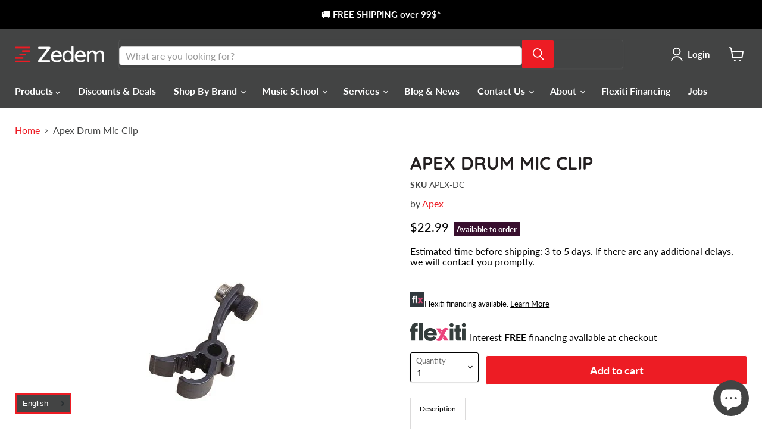

--- FILE ---
content_type: text/javascript; charset=utf-8
request_url: https://zedem.ca/products/apex-dc-apex-drum-mic-clip.js
body_size: 376
content:
{"id":7330375958750,"title":"Apex Drum Mic Clip","handle":"apex-dc-apex-drum-mic-clip","description":"Apex Drum mic clip  ","published_at":"2021-10-14T15:09:49-04:00","created_at":"2021-10-14T14:58:16-04:00","vendor":"Apex","type":"Microphones","tags":["Availability_Out of Stock","Brand_Apex","Condition_Brand New","import_2021_10_14_185425","Microphone Accessories_Shock Mounts \u0026 Clips","Price_\u003c100$"],"price":2299,"price_min":2299,"price_max":2299,"available":true,"price_varies":false,"compare_at_price":2299,"compare_at_price_min":2299,"compare_at_price_max":2299,"compare_at_price_varies":false,"variants":[{"id":41668747919582,"title":"Default Title","option1":"Default Title","option2":null,"option3":null,"sku":"APEX-DC","requires_shipping":true,"taxable":true,"featured_image":null,"available":true,"name":"Apex Drum Mic Clip","public_title":null,"options":["Default Title"],"price":2299,"weight":0,"compare_at_price":2299,"inventory_management":"shopify","barcode":"840402007999","requires_selling_plan":false,"selling_plan_allocations":[]}],"images":["\/\/cdn.shopify.com\/s\/files\/1\/0570\/6881\/4504\/products\/APEX-DC_1-B.jpg?v=1634238037"],"featured_image":"\/\/cdn.shopify.com\/s\/files\/1\/0570\/6881\/4504\/products\/APEX-DC_1-B.jpg?v=1634238037","options":[{"name":"Title","position":1,"values":["Default Title"]}],"url":"\/products\/apex-dc-apex-drum-mic-clip","media":[{"alt":null,"id":25311161811166,"position":1,"preview_image":{"aspect_ratio":1.0,"height":600,"width":600,"src":"https:\/\/cdn.shopify.com\/s\/files\/1\/0570\/6881\/4504\/products\/APEX-DC_1-B.jpg?v=1634238037"},"aspect_ratio":1.0,"height":600,"media_type":"image","src":"https:\/\/cdn.shopify.com\/s\/files\/1\/0570\/6881\/4504\/products\/APEX-DC_1-B.jpg?v=1634238037","width":600}],"requires_selling_plan":false,"selling_plan_groups":[]}